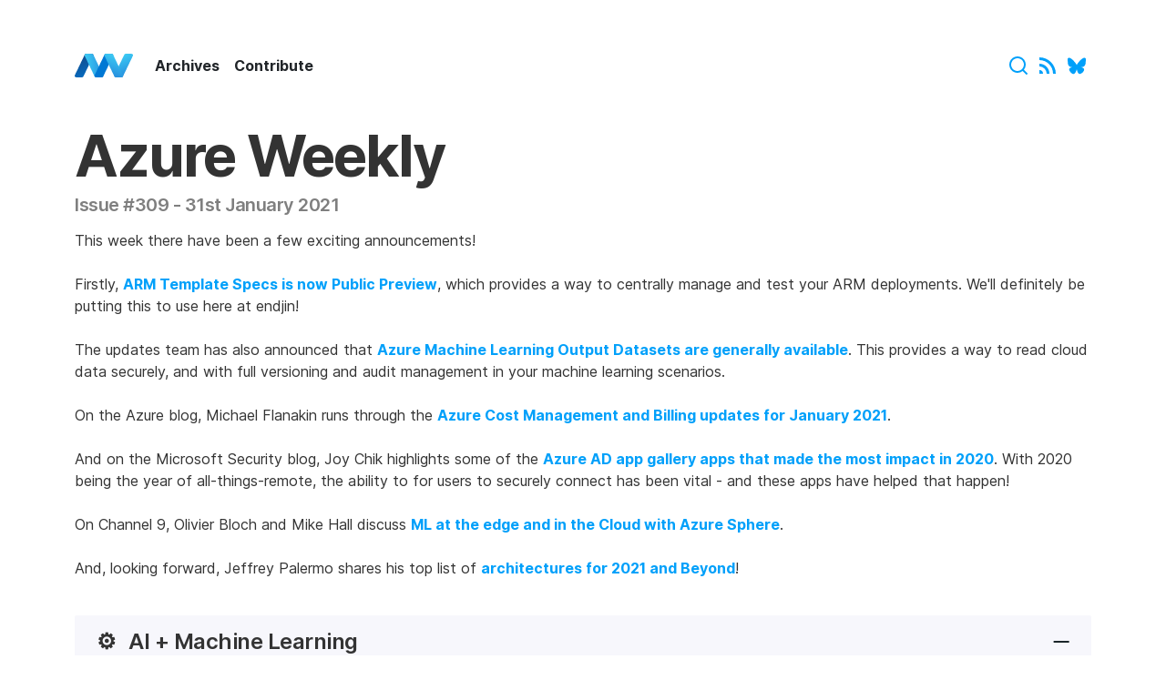

--- FILE ---
content_type: text/html
request_url: https://azureweekly.info/issue-309
body_size: 17342
content:
<!DOCTYPE html>
<html lang="en">
<head>
    <meta charset="UTF-8" />
    <meta name="viewport" content="width=device-width, initial-scale=1.0" />
    <meta name="globalsign-domain-verification" content="SaBIpXu4eP6_GJa7epZSaEZ8zdmVxGVpvEX--Zm8-a" />
    <!-- SEO Metadata -->
    <meta name="description" content="Azure Weekly Newsletter. Every Sunday at 6pm GMT since 2014. Powered by endjin." />
    <meta name="keywords" content="Microsoft Azure, AI &#x2B; machine learning, Analytics, App Configuration, Azure AI Bot Service, Azure AI Language, Azure AI Search, Azure AI Services, Azure AI Studio, Azure AI Vision, Azure App Service, Azure Arc, Azure Container Apps, Azure Container Instances, Azure Container Registry, Azure Cosmos DB, Azure Data Explorer, Azure Data Factory, Azure Data Lake Storage, Azure Database for PostgreSQL, Azure Databricks, Azure DevOps, Azure ExpressRoute, Azure Functions, Azure IoT Edge, Azure Kubernetes Fleet Manager PREVIEW, Azure Kubernetes Service (AKS), Azure Machine Learning, Azure Migrate, Azure Monitor, Azure OpenAI Service, Azure Red Hat OpenShift, Azure Spot Virtual Machines, Azure Spring Apps, Azure SQL, Azure Stack, Azure Synapse Analytics, Azure Virtual Desktop, Azure Virtual Machine Scale Sets, Azure Virtual Machines, Compute, Containers, HDInsight, Hybrid &#x2B; multicloud, Linux virtual machines in Azure, Microsoft Copilot in Azure PREVIEW, Microsoft Defender for Cloud, Microsoft Fabric, Microsoft Purview, Microsoft Sentinel, SQL Server on Azure Virtual Machines, Windows Virtual Machines" />
    <meta name="robots" content="follow, index, max-image-preview:large, max-snippet:-1, max-video-preview:-1" />
    <meta name="referrer" content="unsafe-url">
    <!-- Twitter Card Support -->
    <meta name="twitter:card" content="summary_large_image" />
    <meta name="twitter:description" content="Distributed every Sunday at 6pm GMT since 2014." />
    <meta name="twitter:image" content="https://res.cloudinary.com/endjin/image/upload/v1722233056/assets/images/open-graph/aw-opengraph.png" />
    <meta name="twitter:site" content="@endjin" />
    <meta name="twitter:title" content="Azure Weekly Issue #309 - 31st January 2021" />
    <meta property="article:tag" content="Microsoft Azure" />
    <meta property="article:tag" content="AI &#x2B; machine learning" />
    <meta property="article:tag" content="Analytics" />
    <meta property="article:tag" content="App Configuration" />
    <meta property="article:tag" content="Azure AI Bot Service" />
    <meta property="article:tag" content="Azure AI Language" />
    <meta property="article:tag" content="Azure AI Search" />
    <meta property="article:tag" content="Azure AI Services" />
    <meta property="article:tag" content="Azure AI Studio" />
    <meta property="article:tag" content="Azure AI Vision" />
    <meta property="article:tag" content="Azure App Service" />
    <meta property="article:tag" content="Azure Arc" />
    <meta property="article:tag" content="Azure Container Apps" />
    <meta property="article:tag" content="Azure Container Instances" />
    <meta property="article:tag" content="Azure Container Registry" />
    <meta property="article:tag" content="Azure Cosmos DB" />
    <meta property="article:tag" content="Azure Data Explorer" />
    <meta property="article:tag" content="Azure Data Factory" />
    <meta property="article:tag" content="Azure Data Lake Storage" />
    <meta property="article:tag" content="Azure Database for PostgreSQL" />
    <meta property="article:tag" content="Azure Databricks" />
    <meta property="article:tag" content="Azure DevOps" />
    <meta property="article:tag" content="Azure ExpressRoute" />
    <meta property="article:tag" content="Azure Functions" />
    <meta property="article:tag" content="Azure IoT Edge" />
    <meta property="article:tag" content="Azure Kubernetes Fleet Manager PREVIEW" />
    <meta property="article:tag" content="Azure Kubernetes Service (AKS)" />
    <meta property="article:tag" content="Azure Machine Learning" />
    <meta property="article:tag" content="Azure Migrate" />
    <meta property="article:tag" content="Azure Monitor" />
    <meta property="article:tag" content="Azure OpenAI Service" />
    <meta property="article:tag" content="Azure Red Hat OpenShift" />
    <meta property="article:tag" content="Azure Spot Virtual Machines" />
    <meta property="article:tag" content="Azure Spring Apps" />
    <meta property="article:tag" content="Azure SQL" />
    <meta property="article:tag" content="Azure Stack" />
    <meta property="article:tag" content="Azure Synapse Analytics" />
    <meta property="article:tag" content="Azure Virtual Desktop" />
    <meta property="article:tag" content="Azure Virtual Machine Scale Sets" />
    <meta property="article:tag" content="Azure Virtual Machines" />
    <meta property="article:tag" content="Compute" />
    <meta property="article:tag" content="Containers" />
    <meta property="article:tag" content="HDInsight" />
    <meta property="article:tag" content="Hybrid &#x2B; multicloud" />
    <meta property="article:tag" content="Linux virtual machines in Azure" />
    <meta property="article:tag" content="Microsoft Copilot in Azure PREVIEW" />
    <meta property="article:tag" content="Microsoft Defender for Cloud" />
    <meta property="article:tag" content="Microsoft Fabric" />
    <meta property="article:tag" content="Microsoft Purview" />
    <meta property="article:tag" content="Microsoft Sentinel" />
    <meta property="article:tag" content="SQL Server on Azure Virtual Machines" />
    <meta property="article:tag" content="Windows Virtual Machines" />
    <!-- Open Graph Support -->
    <meta property="og:description" content="Distributed every Sunday at 6pm GMT since 2014." />
    <meta property="og:image" content="https://res.cloudinary.com/endjin/image/upload/v1722233056/assets/images/open-graph/aw-opengraph.png" />
    <meta property="og:title" content="Azure Weekly Issue #309 - 31st January 2021" />
    <meta property="og:type" content="website" />
    <meta property="og:url" content="https://azureweekly.info/issue-309" />
    <meta property="og:updated_time" content="31/01/2021 09:47:39 +00:00" />
    <title>Azure Weekly Issue #309 - 31st January 2021</title>
    <link itemprop="url" href="https://azureweekly.info/issue-309" />
    <link rel="canonical" href="https://azureweekly.info/issue-309" />
    <link rel="alternate" type="application/atom+xml" href="/assets/atom-3y8NbiWs.xml" />
    <link rel="alternate" type="application/rss+xml" href="/assets/rss-a1BRQ9km.xml" />
    <link rel="author" type="text/plain" href="/humans.txt" />
    <link rel="sitemap" href="/assets/sitemap-Dfoqpesi.xml" />
    <link rel="icon" href="/assets/favicon-BNRJUHjl.svg">
    <link rel="apple-touch-icon" href="/assets/apple-touch-icon-BWQxL0Vr.png">
    <link rel="manifest" href="/manifest.json">
    <meta name="msapplication-TileColor" content="#00a0fa">
    <meta name="theme-color" content="#ffffff">
    <script async src="https://www.googletagmanager.com/gtag/js?id=G-0D6PFJX0LE"></script>
<script>
  window.dataLayer = window.dataLayer || [];
  function gtag() { dataLayer.push(arguments); }
  gtag('js', new Date());
  gtag('config', 'G-WS0DF39DTC');
</script>
    
    <link rel="self" href="https://azureweekly.info" />
     <script type="text/javascript">
    // iterate over every a tag on the page and add a target="_blank" attribute
    document.addEventListener("DOMContentLoaded", function() {
        const content = document.querySelector('#content');
        const links = content.querySelectorAll('a');
        links.forEach(link => {
            link.setAttribute("target", "_blank");
        });
    });
    </script>
    <style>
        html {
            overflow: scroll;
            overflow-x: hidden;
            padding: 2rem 0;
            overflow-y: scroll;
            font-family: sans-serif;
            line-height: 1.4;
        }

        ul {
            list-style-type: circle;

        }
        li {
            margin-bottom: .5rem;
        }

        a {
            font-weight: bold;
        }
        .aw a {
            --bs-link-color-rgb: 0, 160, 250;
        }
        .pbi a {
            --bs-link-color-rgb: 161, 137, 35;
            color: #333;
        }

        h3 {
            margin-bottom: 1.5rem;
        }

        h2 {
            font-size: 1.5rem;
        }

        /* details > summary {
            list-style: none;
        }

        details > summary::marker,
        details > summary::-webkit-details-marker {
            display: none;
        } */

        details {
            background-color: #F7F7FC;
            border-radius: 2px;
            transition: background-color .2s ease;
        }
        details:hover {
            background-color: #f0f0f5;
        }
        summary {
            font-weight: bold;
            line-height: 1;
            word-wrap: break-word;
            user-select: none;
            background-image: url("data:image/svg+xml,%3Csvg width='20' height='20' viewBox='0 0 20 20' fill='none' xmlns='http://www.w3.org/2000/svg'%3E%3Cpath d='M10 1V19M1 10H19' stroke='%231A2529' stroke-width='2' stroke-linecap='round' stroke-linejoin='round'/%3E%3C/svg%3E%0A");
            background-position: right 1.5rem center;
            background-repeat: no-repeat;
            background-size: 18px;
            list-style: none;
            padding: 1rem 2rem 1rem 1.5rem;
            border-bottom: 1px solid transparent;

        }
        summary::-webkit-details-marker {
            display: none;
        }

        details[open] summary {
            background-image: url("data:image/svg+xml,%3Csvg width='21' height='2' viewBox='0 0 21 2' fill='none' xmlns='http://www.w3.org/2000/svg'%3E%3Cpath d='M1.45703 1H19.9225' stroke='%231A2529' stroke-width='2' stroke-linecap='round' stroke-linejoin='round'/%3E%3C/svg%3E%0A");
            border-bottom: 1px solid #ddd;
        }
    </style>

  <script type="module" crossorigin src="/assets/main-Enh_zAt7.js"></script>
  <link rel="stylesheet" crossorigin href="/assets/main-C94cUXli.css">
</head>
<body id="top">
    <!-- Search form -->
<form id="search" class="search-form js-search-form" role="search">
    <div class="search-form__panel">
        <!-- Search input -->
        <input class="search-form__input js-search-input" type="search" placeholder="Search…" spellcheck="false" />
        <!-- Hide -->
        <button class="search-form__hide js-hide-search" aria-label="hide" type="button">
            <svg class="" width="20" height="20">
                <use xlink:href="#x-circle"></use>
            </svg>
        </button>
        <!-- Results -->
        <ul class="search-results-list js-search-results-wrapper">
       </ul>
    </div>
</form>
    <!-- Search results -->
<div class="search-results js-search-results-wrapper" hidden>
    <div class="container">
        <!-- Card list search results -->
        <div id="search-list" class="search-results__results"></div>
        <!-- /Card list search results -->
        <!-- Attribution -->
        <div id="search-attribution" class="search-results__attribution"></div>
        <!-- /Attribution -->
    </div>
    <!-- /container -->
</div>
<!-- /Search results -->
    <div class="aw">
    <!--
// --------------------------------------------
// Hero
// --------------------------------------------
-->
<!-- Hero container -->
<section id="hero" class="container">
    <!-- Hero row -->
    <div class="row">
    <!-- Hero col left -->
        <div class="col">
        <!-- Hero header -->
<header class="mt-4 mb-5">
    <!-- Header row -->
    <div class="d-flex align-items-center">
        <!-- Logo -->
        <a href="https://azureweekly.info/" class="logo" style="block-size: 2rem;">
            <span class="visually-hidden">Azure Weekly Home</span>
        </a>
        <!-- Nav -->
        <nav class="d-flex me-auto ms-1 ms-sm-3">
            <a href="/#archives" class="fw-bold link-dark px-2">Archives</a>
            <a href="/#contribute" class="fw-bold link-dark px-2">Contribute</a>
        </nav>
        <!-- Icons -->
        <div class="d-flex align-items-center">
            <button class="d-flex mx-1 show-search-form-button js-toggle-search" aria-expanded="false" aria-controls="search" aria-label="Show search form" style="color: var(--c-brand)">
                <svg width="24" height="24"><use xlink:href="#ri-search-line"></use></svg>
            </button>
            <a class="d-flex mx-1" href="https://azureweekly.info/rss.xml" style="color: var(--c-brand)" aria-label="Subscribe to our RSS feed">
    <svg width="24" height="24"><use xlink:href="#ri-rss-fill"></use></svg>
</a>
<a class="d-flex mx-1" href="https://bsky.app/profile/azureweekly.endj.in" style="color: var(--c-brand)" aria-label="Follow on Bluesky">
    <svg width="24" height="24"><use xlink:href="#ri-bluesky-fill"></use></svg>
</a>

        </div>
        <!-- /Header col right -->
    </div>
    <!-- /Header row -->
</header>
<!-- /Hero header -->
        </div>
    <!-- /Hero col left -->
    <!-- /Hero row -->
    </div>
    <!-- /Hero container -->
</section>
    <section class="container mb-md-5 pb-5">
        <div class="aw aw-bg archive" id="content">
            <div class="row">
                <div class="col-sm-12">
                    <h1 class="display-3 mb-2">Azure Weekly</h1>
                    <h3 class="text-black-50"> Issue #309 - 31st January 2021</h3>
                </div>
            </div>
            <div class="row">
                <div class="col-sm-12">
                    <p>This week there have been a few exciting announcements! <br> <br> Firstly, <a href="https://techcommunity.microsoft.com/t5/azure-governance-and-management/arm-template-specs-is-now-public-preview/ba-p/2103322" data-mce-href="https://techcommunity.microsoft.com/t5/azure-governance-and-management/arm-template-specs-is-now-public-preview/ba-p/2103322">ARM Template Specs is now Public Preview</a>, which provides a way to centrally manage and test your ARM deployments. We'll definitely be putting this to use here at endjin! <br> <br> The updates team has also announced that <a href="https://azure.microsoft.com/en-us/updates/general-availability-azure-machine-learning-output-datasets/" data-mce-href="https://azure.microsoft.com/en-us/updates/general-availability-azure-machine-learning-output-datasets/">Azure Machine Learning Output Datasets are generally available</a>. This provides a way to read cloud data securely, and with full versioning and audit management in your machine learning scenarios. <br> <br> On the Azure blog, Michael Flanakin runs through the <a href="https://azure.microsoft.com/blog/azure-cost-management-and-billing-updates-january-2021/" data-mce-href="https://azure.microsoft.com/blog/azure-cost-management-and-billing-updates-january-2021/">Azure Cost Management and Billing updates for January 2021</a>. <br> <br> And on the Microsoft Security blog, Joy Chik highlights some of the <a href="https://www.microsoft.com/security/blog/2021/01/27/the-state-of-apps-by-microsoft-identity-azure-ad-app-gallery-apps-that-made-the-most-impact-in-2020/" data-mce-href="https://www.microsoft.com/security/blog/2021/01/27/the-state-of-apps-by-microsoft-identity-azure-ad-app-gallery-apps-that-made-the-most-impact-in-2020/">Azure AD app gallery apps that made the most impact in 2020</a>. With 2020 being the year of all-things-remote, the ability to for users to securely connect has been vital - and these apps have helped that happen! <br> <br> On Channel 9, Olivier Bloch and Mike Hall discuss <a href="https://channel9.msdn.com/Shows/Internet-of-Things-Show/ML-at-the-edge-and-in-the-Cloud-with-Azure-Sphere" data-mce-href="https://channel9.msdn.com/Shows/Internet-of-Things-Show/ML-at-the-edge-and-in-the-Cloud-with-Azure-Sphere">ML at the edge and in the Cloud with Azure Sphere</a>. <br> <br> And, looking forward, Jeffrey Palermo shares his top list of <a href="http://azuredevopspodcast.clear-measure.com/architectures-for-2021-and-beyond-episode-125" data-mce-href="http://azuredevopspodcast.clear-measure.com/architectures-for-2021-and-beyond-episode-125">architectures for 2021 and Beyond</a>!</p>
                </div>
            </div>
            <div class="row mt-4">
                <div class="col-sm-12">
                    <details open>
                        <summary>
                            <h2 class="m-0">
                            <span class="me-2 d-inline-block">&#x2699;&#xFE0F;</span> AI &#x2B; Machine Learning
                            </h2>
                        </summary>
                        <div class="issue-group p-3">
                            <ul>
                                <li>On Tech Community blog, Qinying Liao introduces <a href="https://techcommunity.microsoft.com/t5/azure-ai/unified-neural-text-analyzer-an-innovation-to-improve-neural-tts/ba-p/2102187" data-mce-href="https://techcommunity.microsoft.com/t5/azure-ai/unified-neural-text-analyzer-an-innovation-to-improve-neural-tts/ba-p/2102187">Unified Neural Text Analyzer: an innovation to improve Neural TTS pronunciation accuracy</a></li>
                                <li>On the DEV site, Jen Looper (<a href="https://twitter.com/jenlooper" data-mce-href="https://twitter.com/jenlooper">@jenlooper</a>) write about <a href="https://dev.to/azure/machine-learning-for-artisans-classifying-lacemaking-techniques-1g87" data-mce-href="https://dev.to/azure/machine-learning-for-artisans-classifying-lacemaking-techniques-1g87">Machine Learning for Artisans: Classifying Lacemaking Techniques</a></li>
                                <li>The Azure Updates Team announces that <a href="https://azure.microsoft.com/en-us/updates/general-availability-azure-machine-learning-output-datasets/" data-mce-href="https://azure.microsoft.com/en-us/updates/general-availability-azure-machine-learning-output-datasets/">Azure Machine Learning Output Datasets are generally available</a>, that <a href="https://azure.microsoft.com/en-us/updates/public-preview-azure-machine-learning-data-labeling-image-instance-segmentation/" data-mce-href="https://azure.microsoft.com/en-us/updates/public-preview-azure-machine-learning-data-labeling-image-instance-segmentation/">Azure Machine Learning Data Labeling – Image Instance Segmentation is in public preview</a> and highlights <a href="https://azure.microsoft.com/en-us/updates/azure-cognitive-services-translator-inuktitut-language-text-translation-now-available/" data-mce-href="https://azure.microsoft.com/en-us/updates/azure-cognitive-services-translator-inuktitut-language-text-translation-now-available/">Azure Cognitive Services Translator - Inuktitut language text translation now available</a></li>
                                <li>Maddy Butzbach (<a href="https://twitter.com/maddybutzbach" data-mce-href="https://twitter.com/maddybutzbach">@maddybutzbach</a>) describes <a href="https://techcommunity.microsoft.com/t5/azure-ai/how-to-build-an-intelligent-travel-journal-using-azure-ai/ba-p/2095168" data-mce-href="https://techcommunity.microsoft.com/t5/azure-ai/how-to-build-an-intelligent-travel-journal-using-azure-ai/ba-p/2095168">How to build an intelligent travel journal using Azure AI</a></li>
                                <li>William Mendoza explains <a href="https://techcommunity.microsoft.com/t5/azure-ai/how-to-build-a-voice-enabled-grocery-chatbot-with-azure-ai/ba-p/2096079" data-mce-href="https://techcommunity.microsoft.com/t5/azure-ai/how-to-build-a-voice-enabled-grocery-chatbot-with-azure-ai/ba-p/2096079">How to build a voice-enabled grocery chatbot with Azure AI</a></li>
                            </ul>
                        </div>
                    </details>
                </div>
            </div>
            <div class="row mt-4">
                <div class="col-sm-12">
                    <details open>
                        <summary>
                            <h2 class="m-0">
                            <span class="me-2 d-inline-block">&#x1F50E;</span> Analytics
                            </h2>
                        </summary>
                        <div class="issue-group p-3">
                            <ul>
                                <li>Chris Webb (<a href="https://twitter.com/cwebb_bi" data-mce-href="https://twitter.com/cwebb_bi">@cwebb_bi</a>) compares <a href="https://blog.crossjoin.co.uk/2021/01/24/comparing-the-performance-of-importing-data-into-power-bi-from-adlsgen2-direct-and-via-azure-synapse-analytics-serverless/" data-mce-href="https://blog.crossjoin.co.uk/2021/01/24/comparing-the-performance-of-importing-data-into-power-bi-from-adlsgen2-direct-and-via-azure-synapse-analytics-serverless/">The Performance Of Importing Data Into Power BI From ADLSgen2 Direct And Via Azure Synapse Analytics Serverless</a></li>
                                <li>Fikrat Azizov compares <a href="http://feedproxy.google.com/~r/MSSQLTips-LatestSqlServerTips/~3/5lt6iajU7-c/" data-mce-href="http://feedproxy.google.com/~r/MSSQLTips-LatestSqlServerTips/~3/5lt6iajU7-c/">Azure Synapse Analytics vs Azure Data Factory for Building a Synapse Pipeline</a></li>
                                <li>The Azure Updates Team announces that <a href="https://azure.microsoft.com/en-us/updates/azure-data-factory-is-now-available-in-two-new-regions/" data-mce-href="https://azure.microsoft.com/en-us/updates/azure-data-factory-is-now-available-in-two-new-regions/">Azure Data Factory is now available in two additional regions</a></li>
                                <li>Olga Goldenberg provides a <a href="https://techcommunity.microsoft.com/t5/azure-data-explorer/spotlight-on-the-adx-web-explorer-query-results-grid/ba-p/2102047" data-mce-href="https://techcommunity.microsoft.com/t5/azure-data-explorer/spotlight-on-the-adx-web-explorer-query-results-grid/ba-p/2102047">Spotlight on the ADX Web Explorer query results grid</a></li>
                                <li>Ed Elliott (<a href="https://twitter.com/EdDebug" data-mce-href="https://twitter.com/EdDebug">@EdDebug</a>) describes <a href="https://the.agilesql.club/2021/01/synapse-analytics-and-.net-for-apache-spark-example-4-joins/" data-mce-href="https://the.agilesql.club/2021/01/synapse-analytics-and-.net-for-apache-spark-example-4-joins/">JOINS with Synapse Analytics and .NET for Apache Spark</a></li>
                                <li>Kevin Chant discusses <a href="https://www.kevinrchant.com/2021/01/25/unit-tests-for-an-azure-synapse-analytics-dedicated-sql-pool/" data-mce-href="https://www.kevinrchant.com/2021/01/25/unit-tests-for-an-azure-synapse-analytics-dedicated-sql-pool/">Unit tests for an Azure Synapse Analytics dedicated SQL Pool</a></li>
                                <li>On Channel 9, Sheel Choksi talks about <a href="https://channel9.msdn.com/Series/Tech-Exceptions/Ascend-Accelerating-Data-Engineering-withAzure" data-mce-href="https://channel9.msdn.com/Series/Tech-Exceptions/Ascend-Accelerating-Data-Engineering-withAzure">Accelerating Data Engineering with Azure</a></li>
                                <li>On How to Code, Johan Åhlén gives an <a href="https://www.how2code.info/en/blog/introduction-to-azure-synapse-dedicated-sql-pools-formerly-sql-dw" data-mce-href="https://www.how2code.info/en/blog/introduction-to-azure-synapse-dedicated-sql-pools-formerly-sql-dw">Introduction to Azure Synapse Dedicated SQL pools (formerly SQL DW)</a></li>
                            </ul>
                        </div>
                    </details>
                </div>
            </div>
            <div class="row mt-4">
                <div class="col-sm-12">
                    <details open>
                        <summary>
                            <h2 class="m-0">
                            <span class="me-2 d-inline-block">&#x1F5A5;&#xFE0F;</span> Compute
                            </h2>
                        </summary>
                        <div class="issue-group p-3">
                            <ul>
                                <li>The Azure Updates Team announces that <a href="https://azure.microsoft.com/en-us/updates/python-39-in-azure-functions-is-now-in-public-preview/" data-mce-href="https://azure.microsoft.com/en-us/updates/python-39-in-azure-functions-is-now-in-public-preview/">Python 3.9 in Azure Functions is now in public preview</a></li>
                                <li>Kate Smith (<a href="https://twitter.com/aKateSmithSQL" data-mce-href="https://twitter.com/aKateSmithSQL">@aKateSmithSQL</a>) describes <a href="https://techcommunity.microsoft.com/t5/azure-sql/the-positive-impact-of-intelligent-query-processing/ba-p/2095780" data-mce-href="https://techcommunity.microsoft.com/t5/azure-sql/the-positive-impact-of-intelligent-query-processing/ba-p/2095780">The Positive Impact of Intelligent Query Processing</a></li>
                                <li>Liliam Leme describes <a href="https://techcommunity.microsoft.com/t5/azure-synapse-analytics/serverless-architecture-and-concepts-what-is-it/ba-p/2078800" data-mce-href="https://techcommunity.microsoft.com/t5/azure-synapse-analytics/serverless-architecture-and-concepts-what-is-it/ba-p/2078800">Serverless Architecture and Concepts: What is it?</a></li>
                                <li>On the MSSQL Tips site, Vitor Montalvao explains how to <a href="http://feedproxy.google.com/~r/MSSQLTips-LatestSqlServerTips/~3/52AtUrm6i6c/" data-mce-href="http://feedproxy.google.com/~r/MSSQLTips-LatestSqlServerTips/~3/52AtUrm6i6c/">Create Azure VM from a VHD image</a></li>
                            </ul>
                        </div>
                    </details>
                </div>
            </div>
            <div class="row mt-4">
                <div class="col-sm-12">
                    <details open>
                        <summary>
                            <h2 class="m-0">
                            <span class="me-2 d-inline-block">&#x1F6A2; </span> Containers
                            </h2>
                        </summary>
                        <div class="issue-group p-3">
                            <ul>
                                <li>Dave Rendon explains how to <a href="https://wikiazure.com/devops/deploy-kemp-ingress-controller-in-an-azure-kubernetes-service/" data-mce-href="https://wikiazure.com/devops/deploy-kemp-ingress-controller-in-an-azure-kubernetes-service/">Deploy Kemp Ingress Controller in an Azure Kubernetes Service</a></li>
                                <li>On Channel 9, Brigit Murtaugh (<a href="https://twitter.com/BrigitMurtaugh" data-mce-href="https://twitter.com/BrigitMurtaugh">@BrigitMurtaugh</a>) talks about <a href="https://channel9.msdn.com/Series/Beginners-Series-to-Dev-Containers/Introduction-1-of-8--Beginners-Series-to-Dev-Containers" data-mce-href="https://channel9.msdn.com/Series/Beginners-Series-to-Dev-Containers/Introduction-1-of-8--Beginners-Series-to-Dev-Containers">Dev Containers</a></li>
                                <li>On the DEV site, Jay Gordon (<a href="https://twitter.com/jaydestro" data-mce-href="https://twitter.com/jaydestro">@jaydestro</a>) discusses <a href="https://dev.to/azure/azurefunbytes-episode-28-combos-with-aks-and-hashicorp-consul-2bpc" data-mce-href="https://dev.to/azure/azurefunbytes-episode-28-combos-with-aks-and-hashicorp-consul-2bpc">AKS and HashiCorp Consul</a></li>
                                <li>The Azure Updates Team announces <a href="https://azure.microsoft.com/en-us/updates/azure-service-fabric-mesh-preview-retirement/" data-mce-href="https://azure.microsoft.com/en-us/updates/azure-service-fabric-mesh-preview-retirement/">Azure Service Fabric Mesh Preview Retirement</a></li>
                            </ul>
                        </div>
                    </details>
                </div>
            </div>
            <div class="row mt-4">
                <div class="col-sm-12">
                    <details open>
                        <summary>
                            <h2 class="m-0">
                            <span class="me-2 d-inline-block">&#x1F5C4;&#xFE0F;</span> Databases
                            </h2>
                        </summary>
                        <div class="issue-group p-3">
                            <ul>
                                <li>Ahmed Mahmoud explains how to <a href="https://techcommunity.microsoft.com/t5/microsoft-data-migration/migrate-your-database-from-postgresql-single-server-to/ba-p/2093660" data-mce-href="https://techcommunity.microsoft.com/t5/microsoft-data-migration/migrate-your-database-from-postgresql-single-server-to/ba-p/2093660">Migrate your database from PostgreSQL Single Server to PostgreSQL Flexible Server using Azure DMS</a></li>
                            </ul>
                        </div>
                    </details>
                </div>
            </div>
            <div class="row mt-4">
                <div class="col-sm-12">
                    <details open>
                        <summary>
                            <h2 class="m-0">
                            <span class="me-2 d-inline-block">&#x1F529;</span> DevOps
                            </h2>
                        </summary>
                        <div class="issue-group p-3">
                            <ul>
                                <li>Richard Fennell (<a href="https://twitter.com/richardfennell" data-mce-href="https://twitter.com/richardfennell">@richardfennell</a>) writes about <a href="https://blogs.blackmarble.co.uk/rfennell/2021/01/25/what-to-do-when-moving-your-azure-devops-organisation-from-one-region-to-another-is-delayed/" data-mce-href="https://blogs.blackmarble.co.uk/rfennell/2021/01/25/what-to-do-when-moving-your-azure-devops-organisation-from-one-region-to-another-is-delayed/">What to do when moving your Azure DevOps organisation from one region to another is delayed.</a></li>
                                <li>On the DEV site, Adi Polak (<a href="https://twitter.com/AdiPolak" data-mce-href="https://twitter.com/AdiPolak">@AdiPolak</a>) discusses <a href="https://dev.to/azure/tech-exceptions-new-episode-the-importance-of-testing-data-applications-3e7h" data-mce-href="https://dev.to/azure/tech-exceptions-new-episode-the-importance-of-testing-data-applications-3e7h">The Importance of Testing data Applications</a></li>
                                <li>Also on the DEV site, Jay Gordon (<a href="https://twitter.com/jaydestro" data-mce-href="https://twitter.com/jaydestro">@jaydestro</a>) provides <a href="https://dev.to/azure/azurefunbytes-a-brief-intro-to-azure-boards-m84" data-mce-href="https://dev.to/azure/azurefunbytes-a-brief-intro-to-azure-boards-m84">A Brief Intro To Azure Boards</a></li>
                                <li>On the Microsoft DevOps blog, Zachary Deptawa (<a href="https://twitter.com/zdeptawa" data-mce-href="https://twitter.com/zdeptawa">@zdeptawa</a>) lists the <a href="https://devblogs.microsoft.com/devops/top-stories-from-the-microsoft-devops-community-2021-01-22/" data-mce-href="https://devblogs.microsoft.com/devops/top-stories-from-the-microsoft-devops-community-2021-01-22/">Top Stories from the Microsoft DevOps Community</a></li>
                                <li>Anusha Ammaluru explains how to <a href="https://techcommunity.microsoft.com/t5/testingspot-blog/get-started-with-cucumber-and-azure-devops/ba-p/2094639" data-mce-href="https://techcommunity.microsoft.com/t5/testingspot-blog/get-started-with-cucumber-and-azure-devops/ba-p/2094639">Get Started with Cucumber and Azure DevOps</a></li>
                                <li>Thomas Thornton (<a href="https://twitter.com/tamstar1234" data-mce-href="https://twitter.com/tamstar1234">@tamstar1234</a>) blogs about <a href="https://thomasthornton.cloud/2021/01/25/templating-azure-devops-pipeline-jobs/" data-mce-href="https://thomasthornton.cloud/2021/01/25/templating-azure-devops-pipeline-jobs/">Creating Templates For Azure DevOps Pipeline Jobs</a></li>
                                <li>Antti K. Koskela (<a href="https://twitter.com/koskila" data-mce-href="https://twitter.com/koskila">@koskila</a>) covers <a href="https://www.koskila.net/azure-devops-pipelines-caching/" data-mce-href="https://www.koskila.net/azure-devops-pipelines-caching/">Azure DevOps Pipelines Caching</a></li>
                                <li>On the Azure blog, Ricardo Duncan explains how to <a href="https://azure.microsoft.com/blog/automate-application-lifecycle-management-with-github-actions/" data-mce-href="https://azure.microsoft.com/blog/automate-application-lifecycle-management-with-github-actions/">Automate application lifecycle management with GitHub Actions</a></li>
                                <li>Pratibha Sood highlights how to <a href="https://techcommunity.microsoft.com/t5/azure-migration/prepare-your-cloud-environments-using-azure-landing-zones/ba-p/2086925" data-mce-href="https://techcommunity.microsoft.com/t5/azure-migration/prepare-your-cloud-environments-using-azure-landing-zones/ba-p/2086925">Prepare your cloud environments using Azure landing zones</a></li>
                                <li>On Azure Tips and Tricks, Michael Crump (<a href="https://twitter.com/mbcrump" data-mce-href="https://twitter.com/mbcrump">@mbcrump</a>) describes <a href="https://microsoft.github.io/AzureTipsAndTricks/blog/tip303.html" data-mce-href="https://microsoft.github.io/AzureTipsAndTricks/blog/tip303.html">How to use GitHub Actions from Azure App Service</a></li>
                                <li>Jaliya Udagedara (<a href="https://twitter.com/JaliyaUdagedara" data-mce-href="https://twitter.com/JaliyaUdagedara">@JaliyaUdagedara</a>) describes how to <a href="https://jaliyaudagedara.blogspot.com/2021/01/azure-pipelines-createupdate-azure-api.html" data-mce-href="https://jaliyaudagedara.blogspot.com/2021/01/azure-pipelines-createupdate-azure-api.html">Create/Update Azure API Management APIs in Azure Pipelines</a></li>
                            </ul>
                        </div>
                    </details>
                </div>
            </div>
            <div class="row mt-4">
                <div class="col-sm-12">
                    <details open>
                        <summary>
                            <h2 class="m-0">
                            <span class="me-2 d-inline-block">&#x1F9EC;</span> Hybrid
                            </h2>
                        </summary>
                        <div class="issue-group p-3">
                            <ul>
                                <li>Rick Claus (<a href="https://twitter.com/RicksterCDN" data-mce-href="https://twitter.com/RicksterCDN">@RicksterCDN</a>) highlights the ITOps talk at the <a href="https://techcommunity.microsoft.com/t5/itops-talk-blog/oh-the-depths-we-will-go-at-the-itops-talks-all-things-hybrid/ba-p/2040917" data-mce-href="https://techcommunity.microsoft.com/t5/itops-talk-blog/oh-the-depths-we-will-go-at-the-itops-talks-all-things-hybrid/ba-p/2040917">All Things Hybrid event</a></li>
                                <li>Hai Yue covers <a href="https://techcommunity.microsoft.com/t5/azure-paas-blog/hybrid-relay-control-amp-rendezvous-channel-of-python-edition/ba-p/2085930" data-mce-href="https://techcommunity.microsoft.com/t5/azure-paas-blog/hybrid-relay-control-amp-rendezvous-channel-of-python-edition/ba-p/2085930">Hybrid relay control &amp; rendezvous channel of Python edition</a></li>
                                <li>On the Azure podcast, Matt Henry discusses <a href="http://azpodcast.azurewebsites.net/post/Episode-362-Azure-VMWare-Solution" data-mce-href="http://azpodcast.azurewebsites.net/post/Episode-362-Azure-VMWare-Solution">Azure VMWare Solution</a></li>
                            </ul>
                        </div>
                    </details>
                </div>
            </div>
            <div class="row mt-4">
                <div class="col-sm-12">
                    <details open>
                        <summary>
                            <h2 class="m-0">
                            <span class="me-2 d-inline-block">&#x1F3AD;</span> Identity
                            </h2>
                        </summary>
                        <div class="issue-group p-3">
                            <ul>
                                <li>Simon J.K. Pedersen (<a href="https://twitter.com/simped" data-mce-href="https://twitter.com/simped">@simped</a>) walks through <a href="https://wp.sjkp.dk/removing-users-from-azure-ad-domain-service/" data-mce-href="https://wp.sjkp.dk/removing-users-from-azure-ad-domain-service/">Removing Users from Azure AD Domain Service</a></li>
                                <li>On the Azure blog, Ramya Oruganti introduces <a href="https://azure.microsoft.com/blog/introducing-seamless-integration-between-microsoft-azure-and-confluent-cloud/" data-mce-href="https://azure.microsoft.com/blog/introducing-seamless-integration-between-microsoft-azure-and-confluent-cloud/">Seamless integration between Microsoft Azure and Confluent Cloud</a></li>
                                <li>The Azure Updates Team announces that <a href="https://azure.microsoft.com/en-us/updates/confluent-cloud-integration-with-azure-is-now-generally-available/" data-mce-href="https://azure.microsoft.com/en-us/updates/confluent-cloud-integration-with-azure-is-now-generally-available/">Confluent Cloud Integration with Azure is now generally available</a> and that <a href="https://azure.microsoft.com/en-us/updates/9999-uptime-for-azure-active-directory-premium-customers-is-coming-april-1st-2021/" data-mce-href="https://azure.microsoft.com/en-us/updates/9999-uptime-for-azure-active-directory-premium-customers-is-coming-april-1st-2021/">99.99% uptime for Azure Active Directory Premium customers is coming April 1st, 2021</a></li>
                                <li>Damien Bowden (<a href="https://twitter.com/damien_bod" data-mce-href="https://twitter.com/damien_bod">@damien_bod</a>) explains how to <a href="https://damienbod.com/2021/01/28/implement-oauth-device-code-flow-with-azure-ad-and-asp-net-core/" data-mce-href="https://damienbod.com/2021/01/28/implement-oauth-device-code-flow-with-azure-ad-and-asp-net-core/">Implement OAUTH Device Code Flow with Azure AD and ASP.NET Core</a></li>
                                <li>On Channel 9, Christer Ljung talks about <a href="https://channel9.msdn.com/Shows/On-NET/Using-AzureAD-B2C-for-authenticating-users" data-mce-href="https://channel9.msdn.com/Shows/On-NET/Using-AzureAD-B2C-for-authenticating-users">Using AzureAD B2C for authenticating users On .NET</a></li>
                                <li>On Microsoft Security blog, Teri Seals-Dormer talks about <a href="https://www.microsoft.com/security/blog/2021/01/27/the-state-of-apps-by-microsoft-identity-azure-ad-app-gallery-apps-that-made-the-most-impact-in-2020/" data-mce-href="https://www.microsoft.com/security/blog/2021/01/27/the-state-of-apps-by-microsoft-identity-azure-ad-app-gallery-apps-that-made-the-most-impact-in-2020/">The state of apps by Microsoft identity: Azure AD app gallery apps that made the most impact in 2020</a></li>
                                <li>On the Microsoft DevOps blog, Peter De Tender discusses <a href="https://devblogs.microsoft.com/devops/demystifying-service-principals-managed-identities/" data-mce-href="https://devblogs.microsoft.com/devops/demystifying-service-principals-managed-identities/">Managed Identities</a></li>
                                <li>Chenye Charlie Zhu describes <a href="https://techcommunity.microsoft.com/t5/azure-data-factory/event-trigger-permission-and-rbac-setting/ba-p/2101782" data-mce-href="https://techcommunity.microsoft.com/t5/azure-data-factory/event-trigger-permission-and-rbac-setting/ba-p/2101782">Permission and RBAC setting for Event Triggers in ADF</a></li>
                                <li>Joonas Westlin (<a href="https://twitter.com/JoonasWestlin" data-mce-href="https://twitter.com/JoonasWestlin">@JoonasWestlin</a>) describes how to <a href="https://joonasw.net/view/get-managed-identity-access-token-in-azure-app-service-through-kudu" data-mce-href="https://joonasw.net/view/get-managed-identity-access-token-in-azure-app-service-through-kudu">Get a Managed Identity access token in Azure App Service through Advanced Tools (Kudu)</a> and <a href="https://joonasw.net/view/building-azure-ad-b2c-custom-policies-part-1-vs-code-and-manual-deployment" data-mce-href="https://joonasw.net/view/building-azure-ad-b2c-custom-policies-part-1-vs-code-and-manual-deployment">Building Azure AD B2C custom policies part 1: Visual Studio Code and manual deployment</a></li>
                                <li>John Kilmister (<a href="https://twitter.com/johnkilmister" data-mce-href="https://twitter.com/johnkilmister">@johnkilmister</a>) writes how to <a href="https://www.blueboxes.co.uk/oauth-device-flow-for-iot-with-the-microsoft-graph-api" data-mce-href="https://www.blueboxes.co.uk/oauth-device-flow-for-iot-with-the-microsoft-graph-api">OAuth Device Flow for IoT with the Microsoft Graph API</a></li>
                            </ul>
                        </div>
                    </details>
                </div>
            </div>
            <div class="row mt-4">
                <div class="col-sm-12">
                    <details open>
                        <summary>
                            <h2 class="m-0">
                            <span class="me-2 d-inline-block">&#x1F50C; </span> Integration
                            </h2>
                        </summary>
                        <div class="issue-group p-3">
                            <ul>
                                <li>On the DEV site, Justin Yoo (<a href="https://twitter.com/justinchronicle" data-mce-href="https://twitter.com/justinchronicle">@justinchronicle</a>) blogs about <a href="https://dev.to/azure/websub-to-eventgrid-via-cloudevents-and-beyond-33k5" data-mce-href="https://dev.to/azure/websub-to-eventgrid-via-cloudevents-and-beyond-33k5">WebSub to EventGrid via CloudEvents, and Beyond</a></li>
                                <li>Akihiro Nishikawa (<a href="https://twitter.com/Logico_jp" data-mce-href="https://twitter.com/Logico_jp">@Logico_jp</a>) discusses <a href="https://techcommunity.microsoft.com/t5/azure-architecture-blog/using-jms-2-0-apis-to-access-azure-service-bus/ba-p/2089536" data-mce-href="https://techcommunity.microsoft.com/t5/azure-architecture-blog/using-jms-2-0-apis-to-access-azure-service-bus/ba-p/2089536">Using JMS 2.0 APIs to access Azure Service Bus</a></li>
                                <li>Rohitha Hewawasam discusses <a href="https://techcommunity.microsoft.com/t5/integrations-on-azure/logic-apps-anywhere-networking-possibilities-with-logic-app/ba-p/2105047" data-mce-href="https://techcommunity.microsoft.com/t5/integrations-on-azure/logic-apps-anywhere-networking-possibilities-with-logic-app/ba-p/2105047">Logic Apps Anywhere: Networking Possibilities with Logic App Preview</a></li>
                                <li>Shelton Graves (<a href="https://twitter.com/sheltongraves" data-mce-href="https://twitter.com/sheltongraves">@sheltongraves</a>) writes about <a href="https://techcommunity.microsoft.com/t5/apps-on-azure/event-driven-on-azure-part-1-why-you-should-consider-an-event/ba-p/2106983" data-mce-href="https://techcommunity.microsoft.com/t5/apps-on-azure/event-driven-on-azure-part-1-why-you-should-consider-an-event/ba-p/2106983">Why you should consider an event-driven architecture</a></li>
                            </ul>
                        </div>
                    </details>
                </div>
            </div>
            <div class="row mt-4">
                <div class="col-sm-12">
                    <details open>
                        <summary>
                            <h2 class="m-0">
                            <span class="me-2 d-inline-block">&#x1F4A1;</span> Internet of Things
                            </h2>
                        </summary>
                        <div class="issue-group p-3">
                            <ul>
                                <li>The Azure Updates Team highlights that you should <a href="https://azure.microsoft.com/en-us/updates/action-required-upgrade-iot-hub-ip-filter-before-1-february-2022/" data-mce-href="https://azure.microsoft.com/en-us/updates/action-required-upgrade-iot-hub-ip-filter-before-1-february-2022/">Upgrade IoT Hub IP filter before 1 February 2022</a> and announces that <a href="https://azure.microsoft.com/en-us/updates/azure-sphere-version-2101-is-now-available/" data-mce-href="https://azure.microsoft.com/en-us/updates/azure-sphere-version-2101-is-now-available/">Azure Sphere version 21.01 is now available</a></li>
                                <li>On Channel 9, Mike Hall talks about <a href="https://channel9.msdn.com/Shows/Internet-of-Things-Show/ML-at-the-edge-and-in-the-Cloud-with-Azure-Sphere" data-mce-href="https://channel9.msdn.com/Shows/Internet-of-Things-Show/ML-at-the-edge-and-in-the-Cloud-with-Azure-Sphere">ML at the edge and in the Cloud with Azure Sphere</a></li>
                                <li>Adityo Setyonugroho writes: Mixed Reality -&nbsp;<a href="https://techcommunity.microsoft.com/t5/mixed-reality-blog/guest-blog-humans-of-mixed-reality-it-is-no-longer-a-science/ba-p/2079937" data-mce-href="https://techcommunity.microsoft.com/t5/mixed-reality-blog/guest-blog-humans-of-mixed-reality-it-is-no-longer-a-science/ba-p/2079937">It Is No Longer A Science Fiction</a></li>
                                <li>On Microsoft Security blog, Teri Seals-Dormer announces <a href="https://www.microsoft.com/security/blog/2021/01/27/announcing-the-general-availability-of-azure-defender-for-iot/" data-mce-href="https://www.microsoft.com/security/blog/2021/01/27/announcing-the-general-availability-of-azure-defender-for-iot/">the general availability of Azure Defender for IoT</a></li>
                            </ul>
                        </div>
                    </details>
                </div>
            </div>
            <div class="row mt-4">
                <div class="col-sm-12">
                    <details open>
                        <summary>
                            <h2 class="m-0">
                            <span class="me-2 d-inline-block">&#x1F4DA;</span> Learning
                            </h2>
                        </summary>
                        <div class="issue-group p-3">
                            <ul>
                                <li>On the DEV site, Nitya Narasimhan writes about <a href="https://dev.to/azure/visual-azure-studying-for-certification-one-sketchnote-at-a-time-3op6" data-mce-href="https://dev.to/azure/visual-azure-studying-for-certification-one-sketchnote-at-a-time-3op6">Visual Azure: Studying for Certification, one Sketchnote at a time</a></li>
                                <li>Anand Raman explains how to <a href="https://techcommunity.microsoft.com/t5/azure-ai/get-skilled-on-ai-and-ml-on-your-terms-with-azure-ai/ba-p/2103678" data-mce-href="https://techcommunity.microsoft.com/t5/azure-ai/get-skilled-on-ai-and-ml-on-your-terms-with-azure-ai/ba-p/2103678">Get skilled on AI and ML – on your terms with Azure AI</a></li>
                                <li>Sandra Marin talks about the certification: <a href="https://techcommunity.microsoft.com/t5/microsoft-learn-blog/level-up-with-microsoft-certified-azure-database-administrator/ba-p/1944913" data-mce-href="https://techcommunity.microsoft.com/t5/microsoft-learn-blog/level-up-with-microsoft-certified-azure-database-administrator/ba-p/1944913">Azure Database Administrator Associate</a></li>
                            </ul>
                        </div>
                    </details>
                </div>
            </div>
            <div class="row mt-4">
                <div class="col-sm-12">
                    <details open>
                        <summary>
                            <h2 class="m-0">
                            <span class="me-2 d-inline-block">&#x2696;&#xFE0F;</span> Management and Governance
                            </h2>
                        </summary>
                        <div class="issue-group p-3">
                            <ul>
                                <li>Angel Perez highlights that <a href="https://techcommunity.microsoft.com/t5/azure-governance-and-management/arm-template-specs-is-now-public-preview/ba-p/2103322" data-mce-href="https://techcommunity.microsoft.com/t5/azure-governance-and-management/arm-template-specs-is-now-public-preview/ba-p/2103322">ARM Template Specs is now Public Preview</a></li>
                                <li>On the Azure blog, Gaurav Chandwani explains how to <a href="https://azure.microsoft.com/blog/build-regionally-resilient-cloud-services-using-the-azure-resource-manager/" data-mce-href="https://azure.microsoft.com/blog/build-regionally-resilient-cloud-services-using-the-azure-resource-manager/">Build regionally resilient cloud services using the Azure Resource Manager</a></li>
                                <li>On the Azure blog, Michael Flanakin (<a href="https://twitter.com/flanakin" data-mce-href="https://twitter.com/flanakin">@flanakin</a>) talks about the <a href="https://azure.microsoft.com/blog/azure-cost-management-and-billing-updates-january-2021/" data-mce-href="https://azure.microsoft.com/blog/azure-cost-management-and-billing-updates-january-2021/">Azure Cost Management and Billing updates – January 2021</a></li>
                                <li>Charbel Nemnom (<a href="https://twitter.com/charbelnemnom" data-mce-href="https://twitter.com/charbelnemnom">@charbelnemnom</a>) explains how to <a href="https://charbelnemnom.com/replace-failover-datacenter-with-azure-site-recovery/" data-mce-href="https://charbelnemnom.com/replace-failover-datacenter-with-azure-site-recovery/">Replace Failover Datacenter With Azure Site Recovery</a></li>
                                <li>Simone Frigerio dives into <a href="https://techcommunity.microsoft.com/t5/core-infrastructure-and-security/deep-dive-how-to-debug-syslog-ingestion-for-sentinel-and-log/ba-p/2007056" data-mce-href="https://techcommunity.microsoft.com/t5/core-infrastructure-and-security/deep-dive-how-to-debug-syslog-ingestion-for-sentinel-and-log/ba-p/2007056">How To Debug Syslog Ingestion for Sentinel and Log Analytics.</a></li>
                                <li>On the Premier Developer blog, Emmanuel Knafo discusses <a href="https://devblogs.microsoft.com/premier-developer/cloud-economics/" data-mce-href="https://devblogs.microsoft.com/premier-developer/cloud-economics/">Cloud Economics</a></li>
                                <li>The Azure Updates Team announces that <a href="https://azure.microsoft.com/en-us/updates/south-central-us-availability-zones-now-generally-available/" data-mce-href="https://azure.microsoft.com/en-us/updates/south-central-us-availability-zones-now-generally-available/">South Central US Availability Zones</a>, and <a href="https://azure.microsoft.com/en-us/updates/germany-west-central-availability-zones-now-generally-available/" data-mce-href="https://azure.microsoft.com/en-us/updates/germany-west-central-availability-zones-now-generally-available/">Germany West Central Availability Zones are now generally available</a> and that the <a href="https://azure.microsoft.com/en-us/updates/new-azure-cloud-services-deployment-model-in-public-preview/" data-mce-href="https://azure.microsoft.com/en-us/updates/new-azure-cloud-services-deployment-model-in-public-preview/">New Azure Cloud Services deployment model is in public preview</a></li>
                                <li>Tobias Zimmergren (<a href="https://twitter.com/zimmergren" data-mce-href="https://twitter.com/zimmergren">@zimmergren</a>) delves into how to <a href="https://zimmergren.net/upgrade-application-insights-to-workspace-based-from-legacy/" data-mce-href="https://zimmergren.net/upgrade-application-insights-to-workspace-based-from-legacy/">Upgrade Application Insights to Workspace-based Resource Mode from Classic</a></li>
                                <li>Tobias Zimmergren (<a href="https://twitter.com/zimmergren" data-mce-href="https://twitter.com/zimmergren">@zimmergren</a>) walks through <a href="https://zimmergren.net/querying-data-from-multiple-application-insights-instances/" data-mce-href="https://zimmergren.net/querying-data-from-multiple-application-insights-instances/">Querying data from multiple Application Insights instances</a></li>
                                <li>John Nisi covers how <a href="https://azure.microsoft.com/blog/azure-availability-zones-in-the-south-central-us-datacenter-region-add-resiliency/" data-mce-href="https://azure.microsoft.com/blog/azure-availability-zones-in-the-south-central-us-datacenter-region-add-resiliency/">Azure Availability Zones in the South Central US datacenter region add resiliency</a></li>
                                <li>On System Center Automation, Billy York talks about <a href="https://www.cloudsma.com/2021/01/azure-workbooks-icons-thresholds-heatmaps/?utm_source=rss&amp;utm_medium=rss&amp;utm_campaign=azure-workbooks-icons-thresholds-heatmaps" data-mce-href="https://www.cloudsma.com/2021/01/azure-workbooks-icons-thresholds-heatmaps/?utm_source=rss&amp;utm_medium=rss&amp;utm_campaign=azure-workbooks-icons-thresholds-heatmaps">Azure Workbooks: Icons Thresholds &amp; Heatmaps</a></li>
                                <li>Helder Pinto describes <a href="https://techcommunity.microsoft.com/t5/core-infrastructure-and-security/how-to-remove-at-scale-the-azure-diagnostics-extension-and-its/ba-p/2091507" data-mce-href="https://techcommunity.microsoft.com/t5/core-infrastructure-and-security/how-to-remove-at-scale-the-azure-diagnostics-extension-and-its/ba-p/2091507">How to Remove at Scale the Azure Diagnostics Extension and its Storage Data</a></li>
                                <li>On the Azure blog, Girish Bablani discusses the <a href="https://azure.microsoft.com/blog/key-customer-benefits-of-the-expanded-sap-and-microsoft-partnership/" data-mce-href="https://azure.microsoft.com/blog/key-customer-benefits-of-the-expanded-sap-and-microsoft-partnership/">Key customer benefits of the expanded SAP and Microsoft partnership</a></li>
                                <li>James Dumont le Douarec walks through <a href="https://medium.com/microsoftazure/an-azure-policy-journey-7bb53b41c43d?source=rss----8bec1183ada9---4" data-mce-href="https://medium.com/microsoftazure/an-azure-policy-journey-7bb53b41c43d?source=rss----8bec1183ada9---4">An Azure Policy journey</a></li>
                                <li>Microsoft Cloud Partner Site, Marty Donovan shares a number of webinars&nbsp;<a href="https://microsoftcloudpartner.eventbuilder.com/event/38100" data-mce-href="https://microsoftcloudpartner.eventbuilder.com/event/38100">The Azure Government Marketplace Opportunity</a>&nbsp;(March 2, 2021 8:00 AM PST), <a href="https://microsoftcloudpartner.eventbuilder.com/event/38112" data-mce-href="https://microsoftcloudpartner.eventbuilder.com/event/38112">Developing for Commercial Marketplace - Creating Dynamic UIs for Managed Applications</a>&nbsp;(March 4, 2021 11:00 AM PST) and <a href="https://microsoftcloudpartner.eventbuilder.com/event/38103" data-mce-href="https://microsoftcloudpartner.eventbuilder.com/event/38103">The Azure Government Marketplace Opportunity</a>&nbsp;(April 6, 2021 8:00 AM PST)</li>
                            </ul>
                        </div>
                    </details>
                </div>
            </div>
            <div class="row mt-4">
                <div class="col-sm-12">
                    <details open>
                        <summary>
                            <h2 class="m-0">
                            <span class="me-2 d-inline-block">&#x1F68C; </span> Migration
                            </h2>
                        </summary>
                        <div class="issue-group p-3">
                            <ul>
                                <li>Jim Toland describes <a href="https://techcommunity.microsoft.com/t5/microsoft-data-migration/postgresql-to-azure-db-for-postgresql-hyperscale-citus-online/ba-p/1191820" data-mce-href="https://techcommunity.microsoft.com/t5/microsoft-data-migration/postgresql-to-azure-db-for-postgresql-hyperscale-citus-online/ba-p/1191820">PostgreSQL to Azure DB for PostgreSQL – Hyperscale Citus online migrations now generally available</a></li>
                                <li>Jeffrey Palermo (<a href="https://twitter.com/jeffreypalermo" data-mce-href="https://twitter.com/jeffreypalermo">@jeffreypalermo</a>) talks about <a href="http://azuredevopspodcast.clear-measure.com/architectures-for-2021-and-beyond-episode-125" data-mce-href="http://azuredevopspodcast.clear-measure.com/architectures-for-2021-and-beyond-episode-125">Architectures for 2021 and Beyond</a></li>
                                <li>On the Microsoft site, a reporter discusses how <a href="https://news.microsoft.com/en-gb/2021/01/27/top-marketing-intelligence-firm-10th-man-uses-microsofts-azure-cloud-to-unlock-the-power-of-data/" data-mce-href="https://news.microsoft.com/en-gb/2021/01/27/top-marketing-intelligence-firm-10th-man-uses-microsofts-azure-cloud-to-unlock-the-power-of-data/">Top marketing intelligence firm 10th Man uses Microsofts Azure cloud to unlock the power of data</a></li>
                                <li>Adam Listek writes about <a href="https://adamtheautomator.com/azure-free/" data-mce-href="https://adamtheautomator.com/azure-free/">Your Options for Getting Microsoft Azure for Free</a></li>
                            </ul>
                        </div>
                    </details>
                </div>
            </div>
            <div class="row mt-4">
                <div class="col-sm-12">
                    <details open>
                        <summary>
                            <h2 class="m-0">
                            <span class="me-2 d-inline-block">&#x1F4F1;</span> Mobile
                            </h2>
                        </summary>
                        <div class="issue-group p-3">
                            <ul>
                                <li>On Channel 9, James Montemagno (<a href="https://twitter.com/JamesMontemagno" data-mce-href="https://twitter.com/JamesMontemagno">@JamesMontemagno</a>) talks about <a href="https://channel9.msdn.com/Shows/XamarinShow/App-Actions-XamarinEssentials-API-of-the-Week" data-mce-href="https://channel9.msdn.com/Shows/XamarinShow/App-Actions-XamarinEssentials-API-of-the-Week">App Actions (Xamarin API of the week)</a></li>
                                <li>Also on Channel 9, Javier Suarex Ruiz introduces <a href="https://channel9.msdn.com/Shows/XamarinShow/Introducing-the-Xamarin-Community-Toolkit" data-mce-href="https://channel9.msdn.com/Shows/XamarinShow/Introducing-the-Xamarin-Community-Toolkit">The Xamarin Community Toolkit</a></li>
                            </ul>
                        </div>
                    </details>
                </div>
            </div>
            <div class="row mt-4">
                <div class="col-sm-12">
                    <details open>
                        <summary>
                            <h2 class="m-0">
                            <span class="me-2 d-inline-block">&#x1F310;</span> Networking
                            </h2>
                        </summary>
                        <div class="issue-group p-3">
                            <ul>
                                <li>Aidan Finn (<a href="https://twitter.com/joe_elway" data-mce-href="https://twitter.com/joe_elway">@joe_elway</a>) explains how to <a href="https://aidanfinn.com/?p=22293" data-mce-href="https://aidanfinn.com/?p=22293">Enable FQDN-Based Network Rules In Azure Firewall</a></li>
                            </ul>
                        </div>
                    </details>
                </div>
            </div>
            <div class="row mt-4">
                <div class="col-sm-12">
                    <details open>
                        <summary>
                            <h2 class="m-0">
                            <span class="me-2 d-inline-block">&#x1F510;</span> Security
                            </h2>
                        </summary>
                        <div class="issue-group p-3">
                            <ul>
                                <li>On Azure Sentinel Blog, Sreedhar Ande walks through <a href="https://techcommunity.microsoft.com/t5/azure-sentinel/protecting-your-docusign-agreements-with-azure-sentinel/ba-p/2085502" data-mce-href="https://techcommunity.microsoft.com/t5/azure-sentinel/protecting-your-docusign-agreements-with-azure-sentinel/ba-p/2085502">Protecting your DocuSign Agreements with Azure Sentinel</a></li>
                                <li>On Microsoft Security blog, Teri Seals-Dormer talks about <a href="https://www.microsoft.com/security/blog/2021/01/27/protecting-multi-cloud-environments-with-azure-security-center/" data-mce-href="https://www.microsoft.com/security/blog/2021/01/27/protecting-multi-cloud-environments-with-azure-security-center/">Protecting multi-cloud environments with Azure Security Center</a></li>
                                <li>The Azure Updates Team writes about how <a href="https://azure.microsoft.com/en-us/updates/azure-hdinsight-extends-capabilities-for-encryption-of-data-in-transit-and-at-rest/" data-mce-href="https://azure.microsoft.com/en-us/updates/azure-hdinsight-extends-capabilities-for-encryption-of-data-in-transit-and-at-rest/">Azure HDInsight extends capabilities for encryption of data in transit and at rest</a></li>
                                <li>Magdy Salem writes about <a href="https://techcommunity.microsoft.com/t5/core-infrastructure-and-security/secure-application-lifecycle-part-3-azure-sentinel/ba-p/2095817" data-mce-href="https://techcommunity.microsoft.com/t5/core-infrastructure-and-security/secure-application-lifecycle-part-3-azure-sentinel/ba-p/2095817">Azure Sentinel</a>&nbsp;&amp; secure application lifecycle</li>
                                <li>Archana Balakrishnan writes about <a href="https://azure.microsoft.com/blog/4-reasons-customers-are-asking-service-partners-for-azure-lighthouse/" data-mce-href="https://azure.microsoft.com/blog/4-reasons-customers-are-asking-service-partners-for-azure-lighthouse/">4 reasons customers are asking service partners for Azure Lighthouse</a></li>
                                <li>Thomas Stringer shares <a href="https://trstringer.com/azure-key-vault-lets-encrypt/" data-mce-href="https://trstringer.com/azure-key-vault-lets-encrypt/">Azure Key Vault Certificates with Let's Encrypt as the Issuer CA</a></li>
                            </ul>
                        </div>
                    </details>
                </div>
            </div>
            <div class="row mt-4">
                <div class="col-sm-12">
                    <details open>
                        <summary>
                            <h2 class="m-0">
                            <span class="me-2 d-inline-block">&#x1F4E6;</span> Storage
                            </h2>
                        </summary>
                        <div class="issue-group p-3">
                            <ul>
                                <li>The Azure Updates Team writes about <a href="https://azure.microsoft.com/en-us/updates/copy-blob-support-over-private-endpoints/" data-mce-href="https://azure.microsoft.com/en-us/updates/copy-blob-support-over-private-endpoints/">Copy Blob support over private endpoints in Azure Storage is generally available</a> and talks about <a href="https://azure.microsoft.com/en-us/updates/storage-resource-instance-rules-preview/" data-mce-href="https://azure.microsoft.com/en-us/updates/storage-resource-instance-rules-preview/">Resource instance rules for access to Azure Storage now in public preview</a></li>
                                <li>Charbel Nemnom (<a href="https://twitter.com/charbelnemnom" data-mce-href="https://twitter.com/charbelnemnom">@charbelnemnom</a>) explains <a href="https://charbelnemnom.com/how-to-back-up-azure-managed-disks/" data-mce-href="https://charbelnemnom.com/how-to-back-up-azure-managed-disks/">How to Back up and Restore Azure Managed Disks</a></li>
                                <li>James van Den Berg explains how to <a href="https://mountainss.wordpress.com/2021/01/24/get-started-with-the-microsoft-azure-storage-explorer-azops-azure-cloud-storage/" data-mce-href="https://mountainss.wordpress.com/2021/01/24/get-started-with-the-microsoft-azure-storage-explorer-azops-azure-cloud-storage/">Get Started with the Microsoft Azure Storage Explorer</a></li>
                                <li>Pierre Roman (<a href="https://twitter.com/pierreroman" data-mce-href="https://twitter.com/pierreroman">@pierreroman</a>) explains how to <a href="https://techcommunity.microsoft.com/t5/itops-talk-blog/protect-your-azure-blob-storage-from-accidental-deletion/ba-p/2104877" data-mce-href="https://techcommunity.microsoft.com/t5/itops-talk-blog/protect-your-azure-blob-storage-from-accidental-deletion/ba-p/2104877">Protect your Azure blob storage from accidental deletion.</a></li>
                            </ul>
                        </div>
                    </details>
                </div>
            </div>
            <div class="row mt-4">
                <div class="col-sm-12">
                    <details open>
                        <summary>
                            <h2 class="m-0">
                            <span class="me-2 d-inline-block">&#x1F517; </span> Web
                            </h2>
                        </summary>
                        <div class="issue-group p-3">
                            <ul>
                                <li>The Azure Updates Team lists the <a href="https://azure.microsoft.com/en-us/updates/azure-api-management-updates-january-2021/" data-mce-href="https://azure.microsoft.com/en-us/updates/azure-api-management-updates-january-2021/">Azure API Management Updates - January, 2021</a></li>
                                <li>Adam Listek explains <a href="https://adamtheautomator.com/azure-wordpress/" data-mce-href="https://adamtheautomator.com/azure-wordpress/">How to Set Up a WordPress Blog in Microsoft Azure</a></li>
                            </ul>
                        </div>
                    </details>
                </div>
            </div>
            <div class="row mt-4">
                <div class="col-sm-12">
                    <details open>
                        <summary>
                            <h2 class="m-0">
                            <span class="me-2 d-inline-block">&#x1F4BB;</span> Windows Virtual Desktop
                            </h2>
                        </summary>
                        <div class="issue-group p-3">
                            <ul>
                                <li>Travis Roberts (<a href="https://twitter.com/Ciraltos" data-mce-href="https://twitter.com/Ciraltos">@Ciraltos</a>) discusses <a href="https://cloudskills.fm/episodes/101-fIhZNFII" data-mce-href="https://cloudskills.fm/episodes/101-fIhZNFII">Windows Virtual Desktop</a></li>
                                <li>Jesse Esquivel highlights that <a href="https://techcommunity.microsoft.com/t5/microsoft-defender-for-endpoint/windows-virtual-desktop-support-is-now-generally-available/ba-p/2103712" data-mce-href="https://techcommunity.microsoft.com/t5/microsoft-defender-for-endpoint/windows-virtual-desktop-support-is-now-generally-available/ba-p/2103712">Windows Virtual Desktop support is now generally available in Microsoft Defender</a></li>
                            </ul>
                        </div>
                    </details>
                </div>
            </div>
        </div>
    </section>
    <!--
    // --------------------------------------------
    // Subscribe
    // --------------------------------------------
    -->
    <!-- Subscribe container -->
	<section id="subscribe" class="container mb-md-5 pb-5">
	    <div>
	        <h2 class="h2">Get Azure Weekly in your inbox every Sunday</h2>
	        <p class="lead"><strong>Sign up</strong> to recieve the email every week and keep on top of all the announcements.</p>
	        <p class="mb-4">Don&apos;t forget to <strong>confirm your subscription</strong>. We have a double opt-in sign up process to prevent spam.</p>
	    </div>
	    <!-- Subscribe row -->
	    <div class="row">
	        <!-- Subscribe col -->
	        <div class="col">
	            <form id="subForm" class="js-cm-form" style="max-width: 560px;" action="https://www.createsend.com/t/subscribeerror?description=" method="post" target="_blank" data-id="2BE4EF332AA2E32596E38B640E9056191BE75C8DA0CA6BEE1A03200EA3205447D01BF13412288742CDB6DCFCA5F8964913BC55B9EEA8ADC681C4633D87673EDB">
    <!-- Hero signup lg -->
    <div class="input-group input-group-lg mb-3 d-flex">
        <input required=""
               type="email"
               autocomplete="Email"
               class="js-cm-email-input form-control fw-bold bg-light py-3 border border-end-0 rounded-start border-3 border-dark"
               id="fieldEmail"
               name="cm-drluki-drluki"
               placeholder="Your email"
               aria-label="Your email"
               aria-describedby="button-subscribe">
        <button class="js-cm-submit-button btn btn-primary fw-bold border border-start-0 rounded-end border-3 border-dark"
                type="submit"
                id="button-subscribe">Subscribe</button>
    </div>
    <p class="text-muted fs-7 mb-5">We will never provide your details to any third parties. We don't spam. </p>
    <!-- Hero signup script -->
    <script type="text/javascript" src="https://js.createsend1.com/javascript/copypastesubscribeformlogic.js"></script>
</form>
	        <!-- /Subscribe col -->
	        </div>
	    <!-- /Subscribe row -->
	    </div>
	<!-- /Subscribe container -->
	</section>
    <!--
// --------------------------------------------
// Footer
// --------------------------------------------
-->
<!-- Footer containers -->
<footer id="footer" class="container-fluid bg-dark py-5">
    <div class="container py-2 py-lg-5">
        <!-- Footer row -->
        <div class="row py-2 py-lg-5">
            <!-- Footer col left -->
            <div class="col-md-6">
                <div class="d-flex flex-column flex-md-row gap-2 p-3 p-md-0 align-items-md-center">
                <!-- Footer powered by -->
                <div class="mb-4 mb-md-0">
                    <p class="fw-bold text-light fs-7">Powered by</p>
                    <a href="https://endjin.com/?ref=azure-weekly-website" class="d-flex align-items-center mt-n4 mb-2" aria-label="learn more about endjin" title="learn more about endjin">
                        <svg class="me-4 text-success" width="186" height="74"><use xlink:href="#logo-endjin"></use></svg>
                    </a>
                    <p class="fw-bold text-light fs-7 mb-0">We help small teams<br>achieve big things.</p>
                </div>
                <!-- /Footer powered by -->
                <!-- Footer MS logo -->
                <a class="d-none d-md-block" href="https://www.microsoft.com/en-gb/solution-providers/partnerdetails/endjin_0f621c67-98a0-4ed5-b5bd-31a35be41e29/37416c92-82ab-43e2-90b3-c8c3409350dd" target="_blank">
                    <img loading="lazy" src="/assets/logo-ms-partner-Mgindcs7.svg" alt="Microsoft Partner" title="Microsoft Partners" width="145" height="105">
                </a>
                <!-- /Footer MS logo -->
                </div>
            </div>
            <!-- /Footer col left -->
            <!-- Footer col right -->
            <div class="col-md-6 d-none d-md-block">
                <nav class="nav nav-light flex-column justify-content-md-end">
                <a class="nav-link text-white text-md-end" href="/#archives">Archives</a>
                <a class="nav-link text-white text-md-end" href="/#contribute">Contribute</a>
                <a class="nav-link text-white text-md-end" href="#top">Back to top</a>
                </nav>
            </div>
            <!-- /Footer col left -->
        </div>
        <!-- /Footer row -->
        <!-- Mobile footer row -->
        <!-- Footer col left -->
     <div class="row py-2 d-md-none">
        <!-- Footer col left -->
        <div class="col-6">
            <nav class="nav nav-light flex-column justify-content-md-end">
            <a class="nav-link text-white text-md-end" href="/#archives">Archives</a>
            <a class="nav-link text-white text-md-end" href="/#contribute">Contribute</a>
            <a class="nav-link text-white text-md-end" href="#top">Back to top</a>
            </nav>
        </div>
        <!-- /Footer col right -->
        <div class="col-6">
            <div class="d-flex h-100 flex-column justify-content-center align-items-center">
            <!-- Footer MS logo -->
            <a class="d-block" href="https://www.microsoft.com/en-gb/solution-providers/partnerdetails/endjin_0f621c67-98a0-4ed5-b5bd-31a35be41e29/37416c92-82ab-43e2-90b3-c8c3409350dd" target="_blank">
                <img loading="lazy" src="/assets/logo-ms-partner-Mgindcs7.svg" alt="Microsoft Partner" title="Microsoft Partners" width="145" height="105">
            </a>
            <!-- /Footer MS logo -->
            </div>
        </div>
        <!-- /Footer col left -->
    </div>
    <!-- / Mobile footer row -->
    <!-- Footer row -->
    <div class="row py-5">
        <!-- Footer col left -->
        <div class="col-md-6 text-white">
            <p class="mb-0 px-3 px-md-0">&copy; Copyright 2026 Endjin Limited</p>
        </div>
        <!-- /Footer col left -->
        <!-- Footer col right -->
        <div class="col-md-6">
            <div class="d-flex justify-content-md-end px-3 px-md-0 pe-3 my-5 my-md-0 hstack gap-2">
                <a class="d-flex mx-1" href="https://azureweekly.info/rss.xml" style="color: var(--c-brand)" aria-label="Subscribe to our RSS feed">
    <svg width="24" height="24"><use xlink:href="#ri-rss-fill"></use></svg>
</a>
<a class="d-flex mx-1" href="https://bsky.app/profile/azureweekly.endj.in" style="color: var(--c-brand)" aria-label="Follow on Bluesky">
    <svg width="24" height="24"><use xlink:href="#ri-bluesky-fill"></use></svg>
</a>

            </div>
        </div>
        <!-- /Footer col right -->
    </div>
    <!-- /Footer row -->
    <!-- /Footer containers -->
    </div>
</footer>
<!-- Svg -->

<svg xmlns="http://www.w3.org/2000/svg" style="display: none;">
    <symbol id="logo-endjin"  viewBox="0 0 186 74">
        <g fill="currentColor">
            <g class="logo-path-wrapper">
                <path class="logo-path logo-path--n2" d="M160.65,24A15.91,15.91,0,0,1,173.5,19c6.59.36,11.45,4.39,11.89,10.5.61,8.35.48,16.74.61,25.12,0,1.84-.63,2.33-2.57,2.35H182c-2.85,0-3.19-.33-3.19-3,0-5.32.05-10.63,0-15.95a57.66,57.66,0,0,0-.46-6.68c-.66-4.92-4.88-7.06-9.63-6.22a14.59,14.59,0,0,0-6.4,3,2.47,2.47,0,0,0-1.11,2.22c0,7.88,0,15.76,0,23.64,0,2.65-.43,3.05-3.17,3.06-4,0-4,0-4-3.91V22.74c0-2.39.5-2.92,3-3.13,3.35-.29,3.64,0,3.68,3.2C160.65,23.08,160.65,23.35,160.65,24Z"></path>
            </g>

            <symbol viewBox="0 0 256 256" id="x-circle"><path fill="currentColor" d="M168.49 104.49L145 128l23.52 23.51a12 12 0 0 1-17 17L128 145l-23.51 23.52a12 12 0 0 1-17-17L111 128l-23.49-23.51a12 12 0 0 1 17-17L128 111l23.51-23.52a12 12 0 0 1 17 17ZM236 128A108 108 0 1 1 128 20a108.12 108.12 0 0 1 108 108m-24 0a84 84 0 1 0-84 84a84.09 84.09 0 0 0 84-84"></path></symbol>
            <g>
                <path class="logo-path logo-path--iDot" d="M143,2c3.16-.07,5.22,2.2,5,4.53a4.68,4.68,0,0,1-5.05,4.68c-2.94-.05-5-1.9-4.94-4.63S139.93,2.07,143,2Z"></path>
            </g>
            <g>
                <path class="logo-path logo-path--i" d="M146.75,38V54.1c0,2.43-.5,2.89-3.09,2.9-4.46,0-4.46,0-4.46-4.19V22.69c0-2.46.54-3,3.1-3.11.26,0,.51,0,.76-.06,3.21-.44,3.69-.05,3.69,3Z"></path>
            </g>
            <g>
                <path class="logo-path logo-path--jDot" d="M127.39,2c2.85.13,4.86,2.12,4.58,4.59a4.45,4.45,0,0,1-4.64,4.55A4.57,4.57,0,1,1,127.39,2Z"></path>
            </g>
            <g>
                <path class="logo-path logo-path--j" d="M130.77,38.27c0,5.56.17,11.13-.05,16.7a21.66,21.66,0,0,1-6.46,15.22c-1.05,1-2.07,2.07-3.16,3s-2,1-3.2-.09c-2.51-2.43-2.53-2.76-.1-5.31a19.32,19.32,0,0,0,5.46-9.61,21,21,0,0,0,.43-3.88c0-10.62,0-21.26,0-31.89,0-2.38.52-2.91,3-3l.57,0c3.24-.42,3.58-.12,3.58,3.15V38.27Z"></path>
            </g>
            <g>
                <path class="logo-path logo-path--d" d="M113.92,1.4A1.38,1.38,0,0,0,112.31,0c-1.3.07-2.6.18-3.89.28a1.64,1.64,0,0,0-1.67,1.6,13.13,13.13,0,0,0-.08,1.54c0,5.46,0,10.92,0,16.49A27.57,27.57,0,0,0,94,19.66c-6,1.31-10.47,4.54-12.93,10a24.06,24.06,0,0,0-.73,17.72A15.69,15.69,0,0,0,99.15,57.52a15.44,15.44,0,0,0,8-4.71v2c0,2.1.55,2.58,2.69,2.36l1-.07c2.68-.19,3.12-.64,3.12-3.27V2.8C114,2.34,114,1.87,113.92,1.4Zm-9.36,48.2c-3.57,2.71-9.26,3.21-12.84.95A11.16,11.16,0,0,1,86.89,43a19.2,19.2,0,0,1,.25-9.81c1.66-5.37,5.43-8.15,10.73-8.46a42.57,42.57,0,0,1,7.41.73c1.06.13,1.45.73,1.42,1.83-.08,3.22,0,6.44,0,9.67,0,2.75-.15,5.52.06,8.26A4.59,4.59,0,0,1,104.56,49.6Z"></path>
            </g>
            <g>
                <path class="logo-path logo-path--d2" data-name="d" d="M47.73,23.94A15.67,15.67,0,0,1,60.3,19c6.8.3,11.35,4.23,12.2,10.71A111.7,111.7,0,0,1,73,42.55c.07,4,0,7.93,0,11.89,0,2.13-.46,2.54-2.6,2.55H68.63c-2.35,0-2.89-.53-2.9-2.79,0-6.9,0-13.8-.09-20.7-.07-3.49-1.06-6.62-4.91-8a9.52,9.52,0,0,0-6.3-.08A18.92,18.92,0,0,0,52,26.3c-2.59,1.19-4,2.77-3.88,6,.33,7.21.11,14.45.11,21.67,0,2.62-.42,3-3.06,3C41,57,41,57,41,53q0-15.16,0-30.35c0-2.12.4-2.63,2.54-2.95a13.09,13.09,0,0,1,2.73-.06c1.1.07,1.36.91,1.45,1.77S47.73,22.84,47.73,23.94Z"></path>
            </g>
            <g>
                <path class="logo-path logo-path--e" d="M33,52c-.06-1.5-.75-2-2.23-1.53A30.58,30.58,0,0,1,19.24,52C11.4,51.47,7,46.09,7.07,38.66H29.86c2.33,0,3-.62,3-2.94a34.06,34.06,0,0,0-.53-5.13A13.75,13.75,0,0,0,26,21c-2.81-1.79-5.92-2.07-9.18-2A16.9,16.9,0,0,0,1.52,29.41,24.68,24.68,0,0,0,.4,42.5c1,6.34,4.26,11.2,10.54,13.73,6.44,2.6,12.85,2.15,19.25-.15C32.56,55.23,33.08,54.51,33,52ZM18.12,24.08a8.49,8.49,0,0,1,7.47,9.47H7.33C7.47,28.64,11.08,23.53,18.12,24.08Z"></path>
            </g>
        </g>
    </symbol>

    <symbol viewBox="0 0 24 24" id="ri-search-line">
        <path fill="currentColor"
            d="m18.031 16.617l4.283 4.282l-1.415 1.415l-4.282-4.283A8.96 8.96 0 0 1 11 20c-4.968 0-9-4.032-9-9s4.032-9 9-9s9 4.032 9 9a8.96 8.96 0 0 1-1.969 5.617m-2.006-.742A6.98 6.98 0 0 0 18 11c0-3.867-3.133-7-7-7s-7 3.133-7 7s3.133 7 7 7a6.98 6.98 0 0 0 4.875-1.975z">
        </path>
    </symbol>

    <symbol viewBox="0 0 24 24" id="ri-bluesky-fill">
        <path fill="currentColor"
            d="M12 11.388c-.906-1.761-3.372-5.044-5.665-6.662c-2.197-1.55-3.034-1.283-3.583-1.033C2.116 3.978 2 4.955 2 5.528c0 .575.315 4.709.52 5.4c.68 2.28 3.094 3.05 5.32 2.803c-3.26.483-6.157 1.67-2.36 5.898c4.178 4.325 5.726-.927 6.52-3.59c.794 2.663 1.708 7.726 6.444 3.59c3.556-3.59.977-5.415-2.283-5.898c2.225.247 4.64-.523 5.319-2.803c.205-.69.52-4.825.52-5.399c0-.575-.116-1.55-.752-1.838c-.549-.248-1.386-.517-3.583 1.033c-2.293 1.621-4.76 4.904-5.665 6.664">
        </path>
    </symbol>

    <symbol viewBox="0 0 24 24" id="ri-mastodon-fill">
        <path fill="currentColor"
            d="M21.26 13.99c-.275 1.41-2.457 2.955-4.963 3.254c-1.306.156-2.593.3-3.965.236c-2.244-.103-4.014-.535-4.014-.535q0 .328.04.62c.292 2.215 2.196 2.347 4 2.41c1.82.061 3.44-.45 3.44-.45l.075 1.646s-1.273.684-3.54.81c-1.252.068-2.805-.032-4.613-.51c-3.923-1.039-4.598-5.22-4.701-9.464c-.032-1.26-.012-2.447-.012-3.44c0-4.34 2.843-5.611 2.843-5.611C7.283 2.298 9.742 2.021 12.3 2h.062c2.557.02 5.018.298 6.451.956c0 0 2.843 1.272 2.843 5.61c0 0 .036 3.201-.396 5.424m-2.957-5.087q0-1.611-.823-2.558c-.566-.631-1.307-.955-2.228-.955c-1.065 0-1.872.41-2.405 1.228l-.518.87l-.519-.87C11.277 5.8 10.47 5.39 9.406 5.39c-.921 0-1.663.324-2.229.955q-.823.947-.822 2.558v5.253h2.081V9.057c0-1.075.452-1.62 1.357-1.62c1 0 1.501.647 1.501 1.927v2.79h2.07v-2.79c0-1.28.5-1.927 1.5-1.927c.905 0 1.358.545 1.358 1.62v5.1h2.08z">
        </path>
    </symbol>

    <symbol viewBox="0 0 24 24" id="ri-twitter-x-fill">
        <path fill="currentColor"
            d="M18.205 2.25h3.308l-7.227 8.26l8.502 11.24H16.13l-5.214-6.817L4.95 21.75H1.64l7.73-8.835L1.215 2.25H8.04l4.713 6.231zm-1.161 17.52h1.833L7.045 4.126H5.078z">
        </path>
    </symbol>

    <symbol viewBox="0 0 24 24" id="ri-rss-fill">
    <path fill="currentColor"
        d="M3 3c9.941 0 18 8.059 18 18h-3c0-8.284-6.716-15-15-15zm0 7c6.075 0 11 4.925 11 11h-3a8 8 0 0 0-8-8zm0 7a4 4 0 0 1 4 4H3z">
    </path>
    </symbol>

  <symbol id="logo-aw" viewBox="0 0 58 37">
    <title>Azure Weekly Logo</title>
      <path d="M2.36305 23.2192L16.4439 23.9794L13.8679 29.7536L0 29.7132L2.36305 23.2192Z" fill="#0089D6"/>
      <path d="M6.40265 11.3377L20.138 14.9065L17.0669 21.599L3.23077 20.0843L6.40265 11.3377Z" fill="#0089D6"/>
      <path d="M6.40265 11.3377L20.138 14.9065L25.1484 31.7774L10.372 32.2909L6.40265 11.3377Z" fill="#00A0FA"/>
      <path d="M20.3634 7.87762L34.2166 13.1798L25.1484 31.7774L10.372 32.2909L20.3634 7.87762Z" fill="#0089D6"/>
      <path d="M20.4167 7.87762L34.2166 13.1798L43.2927 34.8226L29.5596 36.4876L20.4167 7.87762Z" fill="#00A0FA"/>
      <path d="M48.4934 0.51239L58 9.99224L43.2927 34.8226L29.5596 36.4876L48.4934 0.51239Z" fill="#0089D6"/>
  </symbol>
</svg>

  <!-- /Svg -->

</div>
    <script src="https://www.unpkg.com/lunr@2.3.9/lunr.min.js"></script>
    <script type="module" src="/js/main.js"></script>
    <script type="module" src="/js/bootstrap.bundle.min.js"></script>
    
    
</body>
</html>

--- FILE ---
content_type: text/javascript
request_url: https://azureweekly.info/js/main.js
body_size: 1507
content:
let lunrIndex;
let lunrDocs;

// -----------------------------------------------------------------------------
// Safe initialisation
// -----------------------------------------------------------------------------

function runInitialisationCode(fn) {
  if (document.readyState === "loading") {
    document.addEventListener('DOMContentLoaded', () => {
      fn();
    });
  } else {
    fn();
  };
}

async function loadLunr()
{
    let indexResponse = await fetch('/lunr-index.json');
    let index = await indexResponse.json();
    lunrIndex = lunr.Index.load(index);

    let docsResponse = await fetch('/lunr-docs.json');
    lunrDocs = await docsResponse.json();
}

function searchPosts(query) {
    const result = lunrIndex.search(query)
    return result.map((item) => {
        return lunrDocs.find((doc) => item.ref === doc.id)
    })
}

// -----------------------------------------------------------------------------
// Toggle search field
// -----------------------------------------------------------------------------

runInitialisationCode(function () {
  const toggleSearch = document.querySelector('.js-toggle-search');
  const hideSearch = document.querySelector('.js-hide-search');
  const searchFieldWrapper = document.querySelector('.js-search-form');
  const searchInput = document.querySelector('.js-search-input')
  const searchResultsWrapper = document.querySelector('.js-search-results-wrapper');
  let toggleSearchOpen = false;
  let showSearchResultsWrapper = false;
  const body = document.querySelector('body');
  const html = document.querySelector('html');

  toggleSearch.addEventListener('click', async function () {
    toggleSearchOpen = JSON.parse(toggleSearch.getAttribute('aria-expanded'));
    toggleSearch.setAttribute('aria-expanded', !toggleSearchOpen);
    body.classList.toggle('js-search-input-open');
    searchFieldWrapper.classList.toggle('js-search-show');
    showSearchResultsWrapper = !showSearchResultsWrapper
    searchInput.focus();

    // Lazy Load Lunr
    await loadLunr();

    // Close search results if open
    if (toggleSearchOpen) {
      searchResultsWrapper.hidden = true;
      searchInput.value = '';
      body.classList.remove('js-search-results-open');
      html.classList.remove('js-search-results-open');
    }
  });

  hideSearch.addEventListener('click', (e) => {
    toggleSearchOpen = false
    toggleSearch.setAttribute('aria-expanded', false)
    body.classList.remove('js-search-input-open')
    searchFieldWrapper.classList.remove('js-search-show')
    showSearchResultsWrapper = false
    body.classList.remove('js-search-results-open')
    html.classList.remove('js-search-results-open')
    searchResultsWrapper.hidden = true
    searchInput.value = '';
  })

  searchInput.addEventListener('input', function() {
    searchResultsWrapper.innerHTML = '';

    const query = searchInput.value;
    const results = lunrIndex.search(query);
    
    results.forEach((result) => {
      const doc = lunrDocs.find((doc) => doc.id === result.ref);
      
      const li = document.createElement('li');
      const h2 = document.createElement('h2');
      const a = document.createElement('a');
      const section = document.createElement('section');
      const p = document.createElement('p');

      a.href = doc.url;
      a.dataset.field = "title";
      a.textContent = doc.title;

      section.dataset.field = "body";
      p.innerHTML = doc.body;
      
      h2.appendChild(a);
      li.appendChild(h2);
      section.appendChild(p);
      li.appendChild(section);

      searchResultsWrapper.appendChild(li);

      Object.keys(result.matchData.metadata).forEach(function (term) {
        Object.keys(result.matchData.metadata[term]).forEach(function (fieldName) {
          var field = li.querySelector('[data-field=' + fieldName + ']');
          var positions = result.matchData.metadata[term][fieldName].position;
          Highlight(field, positions);
        })
      })
    });
  });

  // Show search results if open
  if (!showSearchResultsWrapper) {
    searchInput.addEventListener('keydown', function (e) {
      searchResultsWrapper.hidden = false
      showSearchResultsWrapper = true
      body.classList.add('js-search-results-open')
      html.classList.add('js-search-results-open')

      // If deleting hide
      if (e.keyCode == 8 && searchInput.value.length == 1) {
        showSearchResultsWrapper = false
        searchResultsWrapper.hidden = true
        body.classList.remove('js-search-results-open')
        html.classList.remove('js-search-results-open')
      }
    })
  }
});

/**
 * Represents the location of a match within a
 * larger string. Extracted from a lunr.Index~Result.
 *
 * @typedef {number[]} MatchLocation
 * @property {number} 0 - Starting index of the match
 * @property {number} 1 - Length of the match
 */

/**
 * Highlights text within a dom element.
 *
 * Specifically this is designed to work with the output
 * positions of terms returned from a lunr search.
 *
 * @param {HTMLElement} element - the element that contains text to highlight.
 * @param {MatchLocation[]} matches - the list of matches to highlight.
 */
function Highlight(element, matches) {

  var nodeFilter = {
    acceptNode: function (node) {
      if (/^[\t\n\r ]*$/.test(node.nodeValue)) {
        return NodeFilter.FILTER_SKIP
      }
      return NodeFilter.FILTER_ACCEPT
    }
  }

  var index = 0;
  var matches = matches.sort(function (a, b) { return a[0] - b[0] }).slice();
  var previousMatch = [-1, -1];
  var match = matches.shift();
  var walker = document.createTreeWalker(
        element,
        NodeFilter.SHOW_TEXT,
        nodeFilter,
        false
      );

  var node = walker.currentNode;

  while (node = walker.nextNode()) {
    if (match == undefined) break;
    if (match[0] == previousMatch[0]) continue;

    var text = node.textContent;
    var nodeEndIndex = index + node.length;

    if (match[0] < nodeEndIndex) {
      var range = document.createRange();
      var tag = document.createElement('mark');
      var rangeStart = match[0] - index;
      var rangeEnd = rangeStart + match[1];

      tag.dataset.rangeStart = rangeStart;
      tag.dataset.rangeEnd = rangeEnd;

      range.setStart(node, rangeStart);
      range.setEnd(node, rangeEnd);
      range.surroundContents(tag);

      index = match[0] + match[1];

      // the next node will now actually be the text we just wrapped, so
      // we need to skip it
      walker.nextNode();
      previousMatch = match;
      match = matches.shift();
    } else {
      index = nodeEndIndex;
    }
  }
}